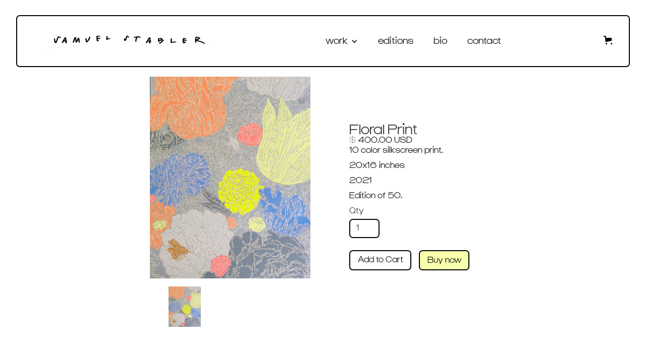

--- FILE ---
content_type: text/html; charset=utf-8
request_url: https://www.samuelstabler.com/product/floral-print
body_size: 8221
content:
<!DOCTYPE html><!-- Last Published: Thu Nov 17 2022 16:04:44 GMT+0000 (Coordinated Universal Time) --><html data-wf-domain="www.samuelstabler.com" data-wf-page="63446b5e618163a030ba5649" data-wf-site="63437d2ccbdbcb0330c413ed" data-wf-collection="63446b5e618163e7c7ba565c" data-wf-item-slug="floral-print"><head><meta charset="utf-8"/><title>samuel-stabler</title><meta content="width=device-width, initial-scale=1" name="viewport"/><link href="https://cdn.prod.website-files.com/63437d2ccbdbcb0330c413ed/css/samuel-stabler-739fe9d2772d6578bab23fb7.webflow.dc7a39f98.css" rel="stylesheet" type="text/css"/><script type="text/javascript">!function(o,c){var n=c.documentElement,t=" w-mod-";n.className+=t+"js",("ontouchstart"in o||o.DocumentTouch&&c instanceof DocumentTouch)&&(n.className+=t+"touch")}(window,document);</script><link href="https://cdn.prod.website-files.com/63437d2ccbdbcb0330c413ed/63437d2ccbdbcb4bc3c4143a_Sam%20Stabler%20Favicon.svg" rel="shortcut icon" type="image/x-icon"/><link href="https://cdn.prod.website-files.com/63437d2ccbdbcb0330c413ed/63437d2ccbdbcbfb11c4143b_Sam%20Stabler%20Webclip.svg" rel="apple-touch-icon"/><script src="https://js.stripe.com/v3/" type="text/javascript" data-wf-ecomm-key="pk_live_nyPnaDuxaj8zDxRbuaPHJjip" data-wf-ecomm-acct-id="acct_1M2P1HEnqaBPzYDG"></script><script src="https://www.paypal.com/sdk/js?client-id=AeVgr6n0UlS9_b4u45Nlkd2mpKc6VUe9wjw2oKRrsXzIXZJ4K1q1CUaXvrTgcB5j0jb-E3fEwDD6DOEd&amp;merchant-id=WNX8CTH4ZKBQN&amp;currency=USD&amp;commit=false" type="text/javascript" data-wf-paypal-element="true"></script><script type="text/javascript">window.__WEBFLOW_CURRENCY_SETTINGS = {"currencyCode":"USD","$init":true,"symbol":"$","decimal":".","fractionDigits":2,"group":",","template":"{{wf {\"path\":\"symbol\",\"type\":\"PlainText\"} }} {{wf {\"path\":\"amount\",\"type\":\"CommercePrice\"} }} {{wf {\"path\":\"currencyCode\",\"type\":\"PlainText\"} }}","hideDecimalForWholeNumbers":false};</script></head><body><nav class="nav"><div data-animation="default" data-collapse="medium" data-duration="400" data-easing="ease" data-easing2="ease" role="banner" class="navbar w-nav"><a href="/" id="w-node-_4b4d729f-4c93-8c90-ba44-25ca235674e9-30ba5649" class="nav-bar-logo yellow w-nav-brand"></a><nav role="navigation" id="w-node-_4b4d729f-4c93-8c90-ba44-25ca235674ea-30ba5649" class="nav-menu-4 w-nav-menu"><div data-hover="false" data-delay="0" class="w-dropdown"><div class="w-dropdown-toggle"><div class="w-icon-dropdown-toggle"></div><div class="text-block-6">work</div></div><nav class="dropdown-list w-dropdown-list"><a href="/work/old-masters" class="dropdown-link w-dropdown-link">old masters</a><a href="/work/cutouts" class="dropdown-link w-dropdown-link">cutouts</a><a href="/work/drawings" class="dropdown-link w-dropdown-link">drawings</a><a href="/work/combine" class="dropdown-link w-dropdown-link">combine</a></nav></div><a href="/category/editions" class="nav-link w-nav-link">editions</a><a href="/about" class="nav-link w-nav-link">bio</a><a href="/contact" class="nav-link w-nav-link">contact</a></nav><div id="w-node-_4b4d729f-4c93-8c90-ba44-25ca235674ff-30ba5649" data-w-id="4b4d729f-4c93-8c90-ba44-25ca235674ff" class="nav-bar-menu"><div data-is-ix2-target="1" class="nav-bar-menu-icon" data-w-id="4b4d729f-4c93-8c90-ba44-25ca23567500" data-animation-type="lottie" data-src="https://cdn.prod.website-files.com/63437d2ccbdbcb0330c413ed/63437d2ccbdbcb9631c41412_9789-burger-menu.json" data-loop="0" data-direction="1" data-autoplay="0" data-renderer="svg" data-default-duration="3" data-duration="0"></div></div><div data-node-type="commerce-cart-wrapper" id="w-node-_4b4d729f-4c93-8c90-ba44-25ca23567501-30ba5649" data-open-product="" data-wf-cart-type="rightDropdown" data-wf-cart-query="query Dynamo3 {
  database {
    id
    commerceOrder {
      comment
      extraItems {
        name
        pluginId
        pluginName
        price {
          decimalValue
          string
          unit
          value
        }
      }
      id
      startedOn
      statusFlags {
        hasDownloads
        hasSubscription
        isFreeOrder
        requiresShipping
      }
      subtotal {
        decimalValue
        string
        unit
        value
      }
      total {
        decimalValue
        string
        unit
        value
      }
      updatedOn
      userItems {
        count
        id
        price {
          value
          unit
          decimalValue
          string
        }
        product {
          id
          cmsLocaleId
          draft
          archived
          f_ec_product_type_2dr10dr: productType {
            id
            name
          }
          f_name_: name
          f_sku_properties_3dr: skuProperties {
            id
            name
            enum {
              id
              name
              slug
            }
          }
        }
        rowTotal {
          decimalValue
          string
          unit
          value
        }
        sku {
          cmsLocaleId
          draft
          archived
          f_main_image_4dr: mainImage {
            url
            file {
              size
              origFileName
              createdOn
              updatedOn
              mimeType
              width
              height
              variants {
                origFileName
                quality
                height
                width
                s3Url
                error
                size
              }
            }
            alt
          }
          f_sku_values_3dr: skuValues {
            property {
              id
            }
            value {
              id
            }
          }
          id
        }
        subscriptionFrequency
        subscriptionInterval
        subscriptionTrial
      }
      userItemsCount
    }
  }
  site {
    commerce {
      id
      businessAddress {
        country
      }
      defaultCountry
      defaultCurrency
      quickCheckoutEnabled
    }
  }
}" data-wf-page-link-href-prefix="" class="w-commerce-commercecartwrapper cart"><a href="#" data-node-type="commerce-cart-open-link" aria-haspopup="dialog" aria-label="Open cart" role="button" class="w-commerce-commercecartopenlink cart-button w-inline-block"><svg class="w-commerce-commercecartopenlinkicon icon-2" width="17px" height="17px" viewBox="0 0 17 17"><g stroke="none" stroke-width="1" fill="none" fill-rule="evenodd"><path d="M2.60592789,2 L0,2 L0,0 L4.39407211,0 L4.84288393,4 L16,4 L16,9.93844589 L3.76940945,12.3694378 L2.60592789,2 Z M15.5,17 C14.6715729,17 14,16.3284271 14,15.5 C14,14.6715729 14.6715729,14 15.5,14 C16.3284271,14 17,14.6715729 17,15.5 C17,16.3284271 16.3284271,17 15.5,17 Z M5.5,17 C4.67157288,17 4,16.3284271 4,15.5 C4,14.6715729 4.67157288,14 5.5,14 C6.32842712,14 7,14.6715729 7,15.5 C7,16.3284271 6.32842712,17 5.5,17 Z" fill="currentColor" fill-rule="nonzero"></path></g></svg><div data-wf-bindings="%5B%7B%22innerHTML%22%3A%7B%22type%22%3A%22Number%22%2C%22filter%22%3A%7B%22type%22%3A%22numberPrecision%22%2C%22params%22%3A%5B%220%22%2C%22numberPrecision%22%5D%7D%2C%22dataPath%22%3A%22database.commerceOrder.userItemsCount%22%7D%7D%5D" style="display:none" data-count-hide-rule="always" class="w-commerce-commercecartopenlinkcount cart-quantity">0</div></a><div data-node-type="commerce-cart-container-wrapper" style="display:none" class="w-commerce-commercecartcontainerwrapper w-commerce-commercecartcontainerwrapper--cartType-rightDropdown cart-wrapper"><div role="dialog" data-node-type="commerce-cart-container" class="w-commerce-commercecartcontainer cart-container"><div class="w-commerce-commercecartheader cart-header"><h4 class="w-commerce-commercecartheading heading">Your Cart</h4><a href="#" data-node-type="commerce-cart-close-link" role="button" aria-label="Close cart" class="w-commerce-commercecartcloselink close-button w-inline-block"><svg class="icon-3" width="16px" height="16px" viewBox="0 0 16 16"><g stroke="none" stroke-width="1" fill="none" fill-rule="evenodd"><g fill-rule="nonzero" fill="#333333"><polygon points="6.23223305 8 0.616116524 13.6161165 2.38388348 15.3838835 8 9.76776695 13.6161165 15.3838835 15.3838835 13.6161165 9.76776695 8 15.3838835 2.38388348 13.6161165 0.616116524 8 6.23223305 2.38388348 0.616116524 0.616116524 2.38388348 6.23223305 8"></polygon></g></g></svg></a></div><div class="w-commerce-commercecartformwrapper cart-form-wrapper"><form data-node-type="commerce-cart-form" style="display:none" class="w-commerce-commercecartform"><script type="text/x-wf-template" id="wf-template-4b4d729f-4c93-8c90-ba44-25ca2356750e">%3Cdiv%20class%3D%22w-commerce-commercecartitem%22%3E%3Cimg%20data-wf-bindings%3D%22%255B%257B%2522src%2522%253A%257B%2522type%2522%253A%2522ImageRef%2522%252C%2522filter%2522%253A%257B%2522type%2522%253A%2522identity%2522%252C%2522params%2522%253A%255B%255D%257D%252C%2522dataPath%2522%253A%2522database.commerceOrder.userItems%255B%255D.sku.f_main_image_4dr%2522%257D%257D%255D%22%20src%3D%22%22%20alt%3D%22%22%20class%3D%22w-commerce-commercecartitemimage%20w-dyn-bind-empty%22%2F%3E%3Cdiv%20class%3D%22w-commerce-commercecartiteminfo%22%3E%3Cdiv%20data-wf-bindings%3D%22%255B%257B%2522innerHTML%2522%253A%257B%2522type%2522%253A%2522PlainText%2522%252C%2522filter%2522%253A%257B%2522type%2522%253A%2522identity%2522%252C%2522params%2522%253A%255B%255D%257D%252C%2522dataPath%2522%253A%2522database.commerceOrder.userItems%255B%255D.product.f_name_%2522%257D%257D%255D%22%20class%3D%22w-commerce-commercecartproductname%20text-block-9%20w-dyn-bind-empty%22%3E%3C%2Fdiv%3E%3Cdiv%20data-wf-bindings%3D%22%255B%257B%2522innerHTML%2522%253A%257B%2522type%2522%253A%2522CommercePrice%2522%252C%2522filter%2522%253A%257B%2522type%2522%253A%2522price%2522%252C%2522params%2522%253A%255B%255D%257D%252C%2522dataPath%2522%253A%2522database.commerceOrder.userItems%255B%255D.price%2522%257D%257D%255D%22%20class%3D%22text-block-10%22%3E%24%C2%A00.00%C2%A0USD%3C%2Fdiv%3E%3Cscript%20type%3D%22text%2Fx-wf-template%22%20id%3D%22wf-template-4b4d729f-4c93-8c90-ba44-25ca23567514%22%3E%253Cli%253E%253Cspan%2520data-wf-bindings%253D%2522%25255B%25257B%252522innerHTML%252522%25253A%25257B%252522type%252522%25253A%252522PlainText%252522%25252C%252522filter%252522%25253A%25257B%252522type%252522%25253A%252522identity%252522%25252C%252522params%252522%25253A%25255B%25255D%25257D%25252C%252522dataPath%252522%25253A%252522database.commerceOrder.userItems%25255B%25255D.product.f_sku_properties_3dr%25255B%25255D.name%252522%25257D%25257D%25255D%2522%2520class%253D%2522w-dyn-bind-empty%2522%253E%253C%252Fspan%253E%253Cspan%253E%253A%2520%253C%252Fspan%253E%253Cspan%2520data-wf-bindings%253D%2522%25255B%25257B%252522innerHTML%252522%25253A%25257B%252522type%252522%25253A%252522CommercePropValues%252522%25252C%252522filter%252522%25253A%25257B%252522type%252522%25253A%252522identity%252522%25252C%252522params%252522%25253A%25255B%25255D%25257D%25252C%252522dataPath%252522%25253A%252522database.commerceOrder.userItems%25255B%25255D.product.f_sku_properties_3dr%25255B%25255D%252522%25257D%25257D%25255D%2522%2520class%253D%2522w-dyn-bind-empty%2522%253E%253C%252Fspan%253E%253C%252Fli%253E%3C%2Fscript%3E%3Cul%20data-wf-bindings%3D%22%255B%257B%2522optionSets%2522%253A%257B%2522type%2522%253A%2522CommercePropTable%2522%252C%2522filter%2522%253A%257B%2522type%2522%253A%2522identity%2522%252C%2522params%2522%253A%255B%255D%257D%252C%2522dataPath%2522%253A%2522database.commerceOrder.userItems%255B%255D.product.f_sku_properties_3dr%5B%5D%2522%257D%257D%252C%257B%2522optionValues%2522%253A%257B%2522type%2522%253A%2522CommercePropValues%2522%252C%2522filter%2522%253A%257B%2522type%2522%253A%2522identity%2522%252C%2522params%2522%253A%255B%255D%257D%252C%2522dataPath%2522%253A%2522database.commerceOrder.userItems%255B%255D.sku.f_sku_values_3dr%2522%257D%257D%255D%22%20class%3D%22w-commerce-commercecartoptionlist%22%20data-wf-collection%3D%22database.commerceOrder.userItems%255B%255D.product.f_sku_properties_3dr%22%20data-wf-template-id%3D%22wf-template-4b4d729f-4c93-8c90-ba44-25ca23567514%22%3E%3Cli%3E%3Cspan%20data-wf-bindings%3D%22%255B%257B%2522innerHTML%2522%253A%257B%2522type%2522%253A%2522PlainText%2522%252C%2522filter%2522%253A%257B%2522type%2522%253A%2522identity%2522%252C%2522params%2522%253A%255B%255D%257D%252C%2522dataPath%2522%253A%2522database.commerceOrder.userItems%255B%255D.product.f_sku_properties_3dr%255B%255D.name%2522%257D%257D%255D%22%20class%3D%22w-dyn-bind-empty%22%3E%3C%2Fspan%3E%3Cspan%3E%3A%20%3C%2Fspan%3E%3Cspan%20data-wf-bindings%3D%22%255B%257B%2522innerHTML%2522%253A%257B%2522type%2522%253A%2522CommercePropValues%2522%252C%2522filter%2522%253A%257B%2522type%2522%253A%2522identity%2522%252C%2522params%2522%253A%255B%255D%257D%252C%2522dataPath%2522%253A%2522database.commerceOrder.userItems%255B%255D.product.f_sku_properties_3dr%255B%255D%2522%257D%257D%255D%22%20class%3D%22w-dyn-bind-empty%22%3E%3C%2Fspan%3E%3C%2Fli%3E%3C%2Ful%3E%3Ca%20href%3D%22%23%22%20role%3D%22button%22%20aria-label%3D%22Remove%20item%20from%20cart%22%20data-wf-bindings%3D%22%255B%257B%2522data-commerce-sku-id%2522%253A%257B%2522type%2522%253A%2522ItemRef%2522%252C%2522filter%2522%253A%257B%2522type%2522%253A%2522identity%2522%252C%2522params%2522%253A%255B%255D%257D%252C%2522dataPath%2522%253A%2522database.commerceOrder.userItems%255B%255D.sku.id%2522%257D%257D%255D%22%20class%3D%22remove-button%20w-inline-block%22%20data-wf-cart-action%3D%22remove-item%22%20data-commerce-sku-id%3D%22%22%3E%3Cdiv%20class%3D%22text-block-11%22%3ERemove%3C%2Fdiv%3E%3C%2Fa%3E%3C%2Fdiv%3E%3Cinput%20aria-label%3D%22Update%20quantity%22%20data-wf-bindings%3D%22%255B%257B%2522value%2522%253A%257B%2522type%2522%253A%2522Number%2522%252C%2522filter%2522%253A%257B%2522type%2522%253A%2522numberPrecision%2522%252C%2522params%2522%253A%255B%25220%2522%252C%2522numberPrecision%2522%255D%257D%252C%2522dataPath%2522%253A%2522database.commerceOrder.userItems%255B%255D.count%2522%257D%257D%252C%257B%2522data-commerce-sku-id%2522%253A%257B%2522type%2522%253A%2522ItemRef%2522%252C%2522filter%2522%253A%257B%2522type%2522%253A%2522identity%2522%252C%2522params%2522%253A%255B%255D%257D%252C%2522dataPath%2522%253A%2522database.commerceOrder.userItems%255B%255D.sku.id%2522%257D%257D%255D%22%20data-wf-conditions%3D%22%257B%2522condition%2522%253A%257B%2522fields%2522%253A%257B%2522product%253Aec-product-type%2522%253A%257B%2522ne%2522%253A%2522e348fd487d0102946c9179d2a94bb613%2522%252C%2522type%2522%253A%2522Option%2522%257D%257D%257D%252C%2522dataPath%2522%253A%2522database.commerceOrder.userItems%255B%255D%2522%257D%22%20class%3D%22w-commerce-commercecartquantity%20cart-quantity-2%22%20required%3D%22%22%20pattern%3D%22%5E%5B0-9%5D%2B%24%22%20inputMode%3D%22numeric%22%20type%3D%22number%22%20name%3D%22quantity%22%20autoComplete%3D%22off%22%20data-wf-cart-action%3D%22update-item-quantity%22%20data-commerce-sku-id%3D%22%22%20value%3D%221%22%2F%3E%3C%2Fdiv%3E</script><div class="w-commerce-commercecartlist" data-wf-collection="database.commerceOrder.userItems" data-wf-template-id="wf-template-4b4d729f-4c93-8c90-ba44-25ca2356750e"><div class="w-commerce-commercecartitem"><img data-wf-bindings="%5B%7B%22src%22%3A%7B%22type%22%3A%22ImageRef%22%2C%22filter%22%3A%7B%22type%22%3A%22identity%22%2C%22params%22%3A%5B%5D%7D%2C%22dataPath%22%3A%22database.commerceOrder.userItems%5B%5D.sku.f_main_image_4dr%22%7D%7D%5D" src="" alt="" class="w-commerce-commercecartitemimage w-dyn-bind-empty"/><div class="w-commerce-commercecartiteminfo"><div data-wf-bindings="%5B%7B%22innerHTML%22%3A%7B%22type%22%3A%22PlainText%22%2C%22filter%22%3A%7B%22type%22%3A%22identity%22%2C%22params%22%3A%5B%5D%7D%2C%22dataPath%22%3A%22database.commerceOrder.userItems%5B%5D.product.f_name_%22%7D%7D%5D" class="w-commerce-commercecartproductname text-block-9 w-dyn-bind-empty"></div><div data-wf-bindings="%5B%7B%22innerHTML%22%3A%7B%22type%22%3A%22CommercePrice%22%2C%22filter%22%3A%7B%22type%22%3A%22price%22%2C%22params%22%3A%5B%5D%7D%2C%22dataPath%22%3A%22database.commerceOrder.userItems%5B%5D.price%22%7D%7D%5D" class="text-block-10">$ 0.00 USD</div><script type="text/x-wf-template" id="wf-template-4b4d729f-4c93-8c90-ba44-25ca23567514">%3Cli%3E%3Cspan%20data-wf-bindings%3D%22%255B%257B%2522innerHTML%2522%253A%257B%2522type%2522%253A%2522PlainText%2522%252C%2522filter%2522%253A%257B%2522type%2522%253A%2522identity%2522%252C%2522params%2522%253A%255B%255D%257D%252C%2522dataPath%2522%253A%2522database.commerceOrder.userItems%255B%255D.product.f_sku_properties_3dr%255B%255D.name%2522%257D%257D%255D%22%20class%3D%22w-dyn-bind-empty%22%3E%3C%2Fspan%3E%3Cspan%3E%3A%20%3C%2Fspan%3E%3Cspan%20data-wf-bindings%3D%22%255B%257B%2522innerHTML%2522%253A%257B%2522type%2522%253A%2522CommercePropValues%2522%252C%2522filter%2522%253A%257B%2522type%2522%253A%2522identity%2522%252C%2522params%2522%253A%255B%255D%257D%252C%2522dataPath%2522%253A%2522database.commerceOrder.userItems%255B%255D.product.f_sku_properties_3dr%255B%255D%2522%257D%257D%255D%22%20class%3D%22w-dyn-bind-empty%22%3E%3C%2Fspan%3E%3C%2Fli%3E</script><ul data-wf-bindings="%5B%7B%22optionSets%22%3A%7B%22type%22%3A%22CommercePropTable%22%2C%22filter%22%3A%7B%22type%22%3A%22identity%22%2C%22params%22%3A%5B%5D%7D%2C%22dataPath%22%3A%22database.commerceOrder.userItems%5B%5D.product.f_sku_properties_3dr[]%22%7D%7D%2C%7B%22optionValues%22%3A%7B%22type%22%3A%22CommercePropValues%22%2C%22filter%22%3A%7B%22type%22%3A%22identity%22%2C%22params%22%3A%5B%5D%7D%2C%22dataPath%22%3A%22database.commerceOrder.userItems%5B%5D.sku.f_sku_values_3dr%22%7D%7D%5D" class="w-commerce-commercecartoptionlist" data-wf-collection="database.commerceOrder.userItems%5B%5D.product.f_sku_properties_3dr" data-wf-template-id="wf-template-4b4d729f-4c93-8c90-ba44-25ca23567514"><li><span data-wf-bindings="%5B%7B%22innerHTML%22%3A%7B%22type%22%3A%22PlainText%22%2C%22filter%22%3A%7B%22type%22%3A%22identity%22%2C%22params%22%3A%5B%5D%7D%2C%22dataPath%22%3A%22database.commerceOrder.userItems%5B%5D.product.f_sku_properties_3dr%5B%5D.name%22%7D%7D%5D" class="w-dyn-bind-empty"></span><span>: </span><span data-wf-bindings="%5B%7B%22innerHTML%22%3A%7B%22type%22%3A%22CommercePropValues%22%2C%22filter%22%3A%7B%22type%22%3A%22identity%22%2C%22params%22%3A%5B%5D%7D%2C%22dataPath%22%3A%22database.commerceOrder.userItems%5B%5D.product.f_sku_properties_3dr%5B%5D%22%7D%7D%5D" class="w-dyn-bind-empty"></span></li></ul><a href="#" role="button" aria-label="Remove item from cart" data-wf-bindings="%5B%7B%22data-commerce-sku-id%22%3A%7B%22type%22%3A%22ItemRef%22%2C%22filter%22%3A%7B%22type%22%3A%22identity%22%2C%22params%22%3A%5B%5D%7D%2C%22dataPath%22%3A%22database.commerceOrder.userItems%5B%5D.sku.id%22%7D%7D%5D" class="remove-button w-inline-block" data-wf-cart-action="remove-item" data-commerce-sku-id=""><div class="text-block-11">Remove</div></a></div><input aria-label="Update quantity" data-wf-bindings="%5B%7B%22value%22%3A%7B%22type%22%3A%22Number%22%2C%22filter%22%3A%7B%22type%22%3A%22numberPrecision%22%2C%22params%22%3A%5B%220%22%2C%22numberPrecision%22%5D%7D%2C%22dataPath%22%3A%22database.commerceOrder.userItems%5B%5D.count%22%7D%7D%2C%7B%22data-commerce-sku-id%22%3A%7B%22type%22%3A%22ItemRef%22%2C%22filter%22%3A%7B%22type%22%3A%22identity%22%2C%22params%22%3A%5B%5D%7D%2C%22dataPath%22%3A%22database.commerceOrder.userItems%5B%5D.sku.id%22%7D%7D%5D" data-wf-conditions="%7B%22condition%22%3A%7B%22fields%22%3A%7B%22product%3Aec-product-type%22%3A%7B%22ne%22%3A%22e348fd487d0102946c9179d2a94bb613%22%2C%22type%22%3A%22Option%22%7D%7D%7D%2C%22dataPath%22%3A%22database.commerceOrder.userItems%5B%5D%22%7D" class="w-commerce-commercecartquantity cart-quantity-2" required="" pattern="^[0-9]+$" inputMode="numeric" type="number" name="quantity" autoComplete="off" data-wf-cart-action="update-item-quantity" data-commerce-sku-id="" value="1"/></div></div><div class="w-commerce-commercecartfooter cart-footer"><div aria-atomic="true" aria-live="polite" class="w-commerce-commercecartlineitem cart-line-item"><div>Subtotal</div><div data-wf-bindings="%5B%7B%22innerHTML%22%3A%7B%22type%22%3A%22CommercePrice%22%2C%22filter%22%3A%7B%22type%22%3A%22price%22%2C%22params%22%3A%5B%5D%7D%2C%22dataPath%22%3A%22database.commerceOrder.subtotal%22%7D%7D%5D" class="w-commerce-commercecartordervalue"></div></div><div><div data-node-type="commerce-cart-quick-checkout-actions" style="display:none"><a role="button" tabindex="0" aria-label="Apple Pay" aria-haspopup="dialog" data-node-type="commerce-cart-apple-pay-button" style="background-image:-webkit-named-image(apple-pay-logo-white);background-size:100% 50%;background-position:50% 50%;background-repeat:no-repeat" class="w-commerce-commercecartapplepaybutton apple-pay" tabindex="0"><div></div></a><a role="button" tabindex="0" aria-haspopup="dialog" data-node-type="commerce-cart-quick-checkout-button" style="display:none" class="w-commerce-commercecartquickcheckoutbutton"><svg class="w-commerce-commercequickcheckoutgoogleicon" xmlns="http://www.w3.org/2000/svg" xmlns:xlink="http://www.w3.org/1999/xlink" width="16" height="16" viewBox="0 0 16 16"><defs><polygon id="google-mark-a" points="0 .329 3.494 .329 3.494 7.649 0 7.649"></polygon><polygon id="google-mark-c" points=".894 0 13.169 0 13.169 6.443 .894 6.443"></polygon></defs><g fill="none" fill-rule="evenodd"><path fill="#4285F4" d="M10.5967,12.0469 L10.5967,14.0649 L13.1167,14.0649 C14.6047,12.6759 15.4577,10.6209 15.4577,8.1779 C15.4577,7.6339 15.4137,7.0889 15.3257,6.5559 L7.8887,6.5559 L7.8887,9.6329 L12.1507,9.6329 C11.9767,10.6119 11.4147,11.4899 10.5967,12.0469"></path><path fill="#34A853" d="M7.8887,16 C10.0137,16 11.8107,15.289 13.1147,14.067 C13.1147,14.066 13.1157,14.065 13.1167,14.064 L10.5967,12.047 C10.5877,12.053 10.5807,12.061 10.5727,12.067 C9.8607,12.556 8.9507,12.833 7.8887,12.833 C5.8577,12.833 4.1387,11.457 3.4937,9.605 L0.8747,9.605 L0.8747,11.648 C2.2197,14.319 4.9287,16 7.8887,16"></path><g transform="translate(0 4)"><mask id="google-mark-b" fill="#fff"><use xlink:href="#google-mark-a"></use></mask><path fill="#FBBC04" d="M3.4639,5.5337 C3.1369,4.5477 3.1359,3.4727 3.4609,2.4757 L3.4639,2.4777 C3.4679,2.4657 3.4749,2.4547 3.4789,2.4427 L3.4939,0.3287 L0.8939,0.3287 C0.8799,0.3577 0.8599,0.3827 0.8459,0.4117 C-0.2821,2.6667 -0.2821,5.3337 0.8459,7.5887 L0.8459,7.5997 C0.8549,7.6167 0.8659,7.6317 0.8749,7.6487 L3.4939,5.6057 C3.4849,5.5807 3.4729,5.5587 3.4639,5.5337" mask="url(#google-mark-b)"></path></g><mask id="google-mark-d" fill="#fff"><use xlink:href="#google-mark-c"></use></mask><path fill="#EA4335" d="M0.894,4.3291 L3.478,6.4431 C4.113,4.5611 5.843,3.1671 7.889,3.1671 C9.018,3.1451 10.102,3.5781 10.912,4.3671 L13.169,2.0781 C11.733,0.7231 9.85,-0.0219 7.889,0.0001 C4.941,0.0001 2.245,1.6791 0.894,4.3291" mask="url(#google-mark-d)"></path></g></svg><svg class="w-commerce-commercequickcheckoutmicrosofticon" xmlns="http://www.w3.org/2000/svg" width="16" height="16" viewBox="0 0 16 16"><g fill="none" fill-rule="evenodd"><polygon fill="#F05022" points="7 7 1 7 1 1 7 1"></polygon><polygon fill="#7DB902" points="15 7 9 7 9 1 15 1"></polygon><polygon fill="#00A4EE" points="7 15 1 15 1 9 7 9"></polygon><polygon fill="#FFB700" points="15 15 9 15 9 9 15 9"></polygon></g></svg><div>Pay with browser.</div></a></div><div data-wf-paypal-button="{&quot;layout&quot;:&quot;horizontal&quot;,&quot;color&quot;:&quot;white&quot;,&quot;shape&quot;:&quot;rect&quot;,&quot;label&quot;:&quot;pay&quot;,&quot;tagline&quot;:false,&quot;note&quot;:false}" class="paypal"></div><a href="/checkout" value="Continue to Checkout" data-node-type="cart-checkout-button" class="w-commerce-commercecartcheckoutbutton checkout-button" data-loading-text="Hang Tight..." data-publishable-key="pk_live_51M2P1HEnqaBPzYDG1LsQclsGpvjDcfudtQ98a29m0yFkvBszZSv2C5AtNrjpUG7HB33lZ8w4zXTTC8bJZPuvOekC00xfZG8zu3">Continue to Checkout</a></div></div></form><div class="w-commerce-commercecartemptystate"><div aria-live="polite" aria-label="This cart is empty">No items found.</div></div><div aria-live="assertive" style="display:none" data-node-type="commerce-cart-error" class="w-commerce-commercecarterrorstate error-state"><div class="w-cart-error-msg" data-w-cart-quantity-error="Product is not available in this quantity." data-w-cart-general-error="Something went wrong when adding this item to the cart." data-w-cart-checkout-error="Checkout is disabled on this site." data-w-cart-cart_order_min-error="The order minimum was not met. Add more items to your cart to continue." data-w-cart-subscription_error-error="Before you purchase, please use your email invite to verify your address so we can send order updates.">Product is not available in this quantity.</div></div></div></div></div></div></div><nav class="nav-menu-2"><div style="-webkit-transform:translate3d(0, 0, 0) scale3d(1, 0, 1) rotateX(0) rotateY(0) rotateZ(0) skew(0, 0);-moz-transform:translate3d(0, 0, 0) scale3d(1, 0, 1) rotateX(0) rotateY(0) rotateZ(0) skew(0, 0);-ms-transform:translate3d(0, 0, 0) scale3d(1, 0, 1) rotateX(0) rotateY(0) rotateZ(0) skew(0, 0);transform:translate3d(0, 0, 0) scale3d(1, 0, 1) rotateX(0) rotateY(0) rotateZ(0) skew(0, 0)" class="nav-menu-background"></div><div data-w-id="4b4d729f-4c93-8c90-ba44-25ca23567534" class="nav-menu-links-2"><div data-hover="false" data-delay="0" class="dropdown w-dropdown"><div class="dropdown-toggle w-dropdown-toggle"><div class="icon w-icon-dropdown-toggle"></div><div class="text-block-6">work</div></div><nav class="dropdown-list w-dropdown-list"><a href="/work/old-masters" class="dropdown-link w-dropdown-link">old masters</a><a href="/work/cutouts" class="dropdown-link w-dropdown-link">cutouts</a><a href="/work/drawings" class="dropdown-link w-dropdown-link">drawings</a><a href="/work/combine" class="dropdown-link w-dropdown-link">combine</a></nav></div><a data-w-id="4b4d729f-4c93-8c90-ba44-25ca23567543" href="/category/editions" class="nav-menu-link nav-menu-link-4 w-inline-block"><h2 style="-webkit-transform:translate3d(0, -101%, 0) scale3d(1, 1, 1) rotateX(0) rotateY(0) rotateZ(0) skew(0, 0);-moz-transform:translate3d(0, -101%, 0) scale3d(1, 1, 1) rotateX(0) rotateY(0) rotateZ(0) skew(0, 0);-ms-transform:translate3d(0, -101%, 0) scale3d(1, 1, 1) rotateX(0) rotateY(0) rotateZ(0) skew(0, 0);transform:translate3d(0, -101%, 0) scale3d(1, 1, 1) rotateX(0) rotateY(0) rotateZ(0) skew(0, 0)" class="nav-menu-link-text-3">Editions</h2></a><a data-w-id="4b4d729f-4c93-8c90-ba44-25ca23567546" href="/about" class="nav-menu-link nav-menu-link-4 w-inline-block"><h2 style="-webkit-transform:translate3d(0, -101%, 0) scale3d(1, 1, 1) rotateX(0) rotateY(0) rotateZ(0) skew(0, 0);-moz-transform:translate3d(0, -101%, 0) scale3d(1, 1, 1) rotateX(0) rotateY(0) rotateZ(0) skew(0, 0);-ms-transform:translate3d(0, -101%, 0) scale3d(1, 1, 1) rotateX(0) rotateY(0) rotateZ(0) skew(0, 0);transform:translate3d(0, -101%, 0) scale3d(1, 1, 1) rotateX(0) rotateY(0) rotateZ(0) skew(0, 0)" class="nav-menu-link-text-3">Bio</h2></a><a data-w-id="4b4d729f-4c93-8c90-ba44-25ca23567549" href="/contact" class="nav-menu-link nav-menu-link-4 w-inline-block"><h2 style="-webkit-transform:translate3d(0, -101%, 0) scale3d(1, 1, 1) rotateX(0) rotateY(0) rotateZ(0) skew(0, 0);-moz-transform:translate3d(0, -101%, 0) scale3d(1, 1, 1) rotateX(0) rotateY(0) rotateZ(0) skew(0, 0);-ms-transform:translate3d(0, -101%, 0) scale3d(1, 1, 1) rotateX(0) rotateY(0) rotateZ(0) skew(0, 0);transform:translate3d(0, -101%, 0) scale3d(1, 1, 1) rotateX(0) rotateY(0) rotateZ(0) skew(0, 0)" class="nav-menu-link-text-3">Contact</h2></a></div></nav></nav><div class="page-wrapper"><div class="edition-wrpper"><div class="product-wrapper"><div id="w-node-baabef26-7352-82c2-ba93-6bdf8e891098-30ba5649" data-current="Tab 1" data-easing="ease" data-duration-in="300" data-duration-out="100" class="tabs w-tabs"><div id="w-node-baabef26-7352-82c2-ba93-6bdf8e891099-30ba5649" class="tabs-menu w-tab-menu"><a data-w-tab="Tab 1" style="background-image:url(&quot;https://cdn.prod.website-files.com/63437d2ccbdbcb7226c41407/636c4e8ee5015062bba47097_IMG_0516.JPG&quot;)" class="tab-link-tab-1 w-inline-block w-tab-link w--current"></a><a data-w-tab="Tab 2" style="background-image:none" class="tab-link-tab-2 w-inline-block w-tab-link"></a><a data-w-tab="Tab 3" style="background-image:none" class="tab-link-tab-3 w-inline-block w-tab-link"></a></div><div id="w-node-baabef26-7352-82c2-ba93-6bdf8e8910a3-30ba5649" class="tabs-content w-tab-content"><div data-w-tab="Tab 1" style="background-image:url(&quot;https://cdn.prod.website-files.com/63437d2ccbdbcb7226c41407/636c4e8ee5015062bba47097_IMG_0516.JPG&quot;)" class="tab-pane-tab-1 w-tab-pane w--tab-active"></div><div data-w-tab="Tab 2" style="background-image:none" class="tab-pane-tab-2 w-tab-pane"></div><div data-w-tab="Tab 3" style="background-image:none" class="tab-pane-tab-3 w-tab-pane"></div></div></div><img alt="" loading="lazy" data-wf-sku-bindings="%5B%7B%22from%22%3A%22f_main_image_4dr%22%2C%22to%22%3A%22src%22%7D%5D" src="https://cdn.prod.website-files.com/63437d2ccbdbcb7226c41407/636c4e8ee5015062bba47097_IMG_0516.JPG" sizes="100vw" srcset="https://cdn.prod.website-files.com/63437d2ccbdbcb7226c41407/636c4e8ee5015062bba47097_IMG_0516-p-500.jpg 500w, https://cdn.prod.website-files.com/63437d2ccbdbcb7226c41407/636c4e8ee5015062bba47097_IMG_0516-p-800.jpg 800w, https://cdn.prod.website-files.com/63437d2ccbdbcb7226c41407/636c4e8ee5015062bba47097_IMG_0516-p-1080.jpg 1080w, https://cdn.prod.website-files.com/63437d2ccbdbcb7226c41407/636c4e8ee5015062bba47097_IMG_0516-p-1600.jpg 1600w, https://cdn.prod.website-files.com/63437d2ccbdbcb7226c41407/636c4e8ee5015062bba47097_IMG_0516-p-2000.jpg 2000w, https://cdn.prod.website-files.com/63437d2ccbdbcb7226c41407/636c4e8ee5015062bba47097_IMG_0516.JPG 2285w" class="image-4"/><div id="w-node-fdd46dc9-ffe8-33dc-2f6c-97a09df96836-30ba5649" class="product-descrition-wrapper"><div class="text-block-5">Floral Print</div><div data-wf-sku-bindings="%5B%7B%22from%22%3A%22f_price_%22%2C%22to%22%3A%22innerHTML%22%7D%5D" class="price">$ 400.00 USD</div><div class="description w-richtext"><p>10 color silkscreen print. </p><p>20x16 inches </p><p>2021 </p><p>Edition of 50.</p></div><div><form data-node-type="commerce-add-to-cart-form" data-commerce-sku-id="63446b5e618163516bba5682" data-loading-text="Adding to cart..." data-commerce-product-id="63446b5e618163fc96ba566c" class="w-commerce-commerceaddtocartform"><label for="quantity-0a4f07b116c4e142a6af25579eae8e27" class="field-label-3">Qty</label><input type="number" pattern="^[0-9]+$" inputMode="numeric" id="quantity-0a4f07b116c4e142a6af25579eae8e27" name="commerce-add-to-cart-quantity-input" min="1" class="w-commerce-commerceaddtocartquantityinput quantity" value="1"/><div class="add-to-cart-wrapper"><input type="submit" data-node-type="commerce-add-to-cart-button" data-loading-text="Adding to cart..." aria-busy="false" aria-haspopup="dialog" class="w-commerce-commerceaddtocartbutton add-to-cart-button" value="Add to Cart"/><a data-node-type="commerce-buy-now-button" data-default-text="Buy now" data-subscription-text="Subscribe now" aria-busy="false" aria-haspopup="false" class="w-commerce-commercebuynowbutton buy-now-button" href="/checkout" data-publishable-key="pk_live_51M2P1HEnqaBPzYDG1LsQclsGpvjDcfudtQ98a29m0yFkvBszZSv2C5AtNrjpUG7HB33lZ8w4zXTTC8bJZPuvOekC00xfZG8zu3">Buy now</a></div></form><div tabindex="0" style="display:none" class="w-commerce-commerceaddtocartoutofstock out-of-stock-state" tabindex="0"><div>This product is out of stock.</div></div><div aria-live="assertive" data-node-type="commerce-add-to-cart-error" style="display:none" class="w-commerce-commerceaddtocarterror error-state-2"><div data-node-type="commerce-add-to-cart-error" data-w-add-to-cart-quantity-error="Product is not available in this quantity." data-w-add-to-cart-general-error="Something went wrong when adding this item to the cart." data-w-add-to-cart-mixed-cart-error="You can’t purchase another product with a subscription." data-w-add-to-cart-buy-now-error="Something went wrong when trying to purchase this item." data-w-add-to-cart-checkout-disabled-error="Checkout is disabled on this site." data-w-add-to-cart-select-all-options-error="Please select an option in each set.">Product is not available in this quantity.</div></div></div></div></div></div></div><script src="https://d3e54v103j8qbb.cloudfront.net/js/jquery-3.5.1.min.dc5e7f18c8.js?site=63437d2ccbdbcb0330c413ed" type="text/javascript" integrity="sha256-9/aliU8dGd2tb6OSsuzixeV4y/faTqgFtohetphbbj0=" crossorigin="anonymous"></script><script src="https://cdn.prod.website-files.com/63437d2ccbdbcb0330c413ed/js/webflow.82199b184.js" type="text/javascript"></script></body></html>

--- FILE ---
content_type: image/svg+xml
request_url: https://uploads-ssl.webflow.com/63437d2ccbdbcb0330c413ed/63437d2ccbdbcb9851c41415_Samuel%20Stabler%20Logo.svg
body_size: 15175
content:
<svg width="250" height="47" viewBox="0 0 250 47" fill="none" xmlns="http://www.w3.org/2000/svg">
<path fill-rule="evenodd" clip-rule="evenodd" d="M0.000378026 0.10501C0.00396582 0.192112 0.0216806 0.209832 0.0455244 0.150244C0.0671259 0.0962631 0.0644352 0.0317404 0.0396196 0.00691822C0.0148041 -0.017904 -0.00283604 0.0262075 0.000378026 0.10501ZM76.6894 14.7458C76.635 14.8114 76.5021 14.8676 76.3941 14.8707C75.9842 14.8826 75.6822 15.0556 75.4862 15.3908C75.2976 15.7134 75.2956 15.7336 75.3145 17.1337C75.325 17.9128 75.3653 18.6547 75.4039 18.7824C75.4425 18.9101 75.4726 19.1659 75.4707 19.3509C75.4679 19.6466 75.537 20.9177 75.5969 21.6687C75.6417 22.2297 76.0188 23.0972 76.3712 23.4497C76.5712 23.6497 77.217 23.6034 77.7487 23.3508C77.985 23.2384 78.1785 23.1126 78.1785 23.0712C78.1785 23.0298 78.333 22.8598 78.5218 22.6936C78.9357 22.3292 79.0024 22.1736 78.8878 21.84C78.7549 21.4535 78.607 21.3451 78.2202 21.3509C78.0331 21.3538 77.861 21.3255 77.8379 21.2881C77.8148 21.2507 77.7307 21.2201 77.6508 21.2201C77.571 21.2201 77.5037 21.1949 77.5013 21.164C77.4988 21.1331 77.4861 20.9397 77.473 20.7341C77.4599 20.5285 77.4245 20.2055 77.3943 20.0164C77.3477 19.7246 77.3595 19.6647 77.4726 19.6214C77.546 19.5932 77.6254 19.599 77.6493 19.6343C77.689 19.6931 78.4205 19.7386 79.4491 19.7464C79.6752 19.748 80.1337 19.724 80.4678 19.6928C80.9887 19.6441 81.1088 19.6056 81.3087 19.4229C81.547 19.2052 81.5762 19.0923 81.4969 18.6953C81.4446 18.434 81.1137 18.2499 80.5693 18.1791C80.1977 18.1308 80.1115 18.1294 79.038 18.1545C78.6269 18.1642 78.0844 18.1682 77.8325 18.1634C77.399 18.1551 77.3695 18.1429 77.283 17.934C77.226 17.7964 77.2015 17.4598 77.2179 17.04C77.2483 16.262 77.2875 16.2087 77.9377 16.0631C78.2839 15.9857 78.357 15.9896 78.4702 16.0921C78.632 16.2385 78.7266 16.239 79.1395 16.0951C79.3455 16.0234 79.4967 16.0072 79.5506 16.0512C79.5976 16.0894 79.9801 16.1193 80.4008 16.1173C81.1347 16.114 81.1706 16.1063 81.2895 15.9247C81.4105 15.74 81.4073 15.7301 81.1515 15.4955C80.9784 15.3369 80.7784 15.238 80.5618 15.2042C80.3815 15.176 80.0913 15.0882 79.9171 15.009C79.7428 14.9298 79.5348 14.865 79.4548 14.865C79.3748 14.865 79.2147 14.8279 79.0989 14.7827C78.9832 14.7374 78.416 14.6838 77.8384 14.6635C76.9387 14.632 76.7741 14.6438 76.6894 14.7458ZM122.549 14.7021C122.425 14.7268 122.111 15.0132 121.859 15.3302C121.71 15.5181 121.151 16.7469 121.106 16.9864C121.082 17.1149 121.012 17.2781 120.95 17.3488C120.889 17.4196 120.811 17.6046 120.778 17.76C120.631 18.4369 120.474 18.9898 120.335 19.3139C120.253 19.5056 120.186 19.7485 120.186 19.8536C120.186 20.0678 119.895 20.6967 119.796 20.6967C119.663 20.6967 119.649 20.4527 119.758 20.0194C119.82 19.7722 119.852 19.4969 119.829 19.4075C119.782 19.2294 119.301 18.7537 119.167 18.7532C118.789 18.7516 118.602 18.8664 118.327 19.2701C118.168 19.5032 118.014 19.7687 117.985 19.8599C117.916 20.0778 117.917 20.8188 117.987 20.9318C118.017 20.9805 118.05 21.1189 118.059 21.2392C118.069 21.3595 118.114 21.4953 118.159 21.5409C118.205 21.5865 118.242 21.676 118.243 21.7397C118.243 21.9129 118.736 22.4163 118.905 22.4163C118.986 22.4163 119.064 22.4518 119.078 22.4951C119.121 22.6237 119.634 22.7037 120.132 22.6593C120.518 22.6249 120.646 22.5755 120.89 22.3676C121.052 22.2299 121.212 22.1173 121.245 22.1173C121.279 22.1173 121.307 22.052 121.307 21.9722C121.307 21.8923 121.337 21.8084 121.374 21.7856C121.508 21.7028 121.747 21.1512 121.819 20.7564C121.861 20.534 121.964 20.1689 122.049 19.945C122.134 19.721 122.204 19.4475 122.204 19.3371C122.204 19.2267 122.24 19.0416 122.284 18.9259C122.36 18.7277 122.551 18.0542 122.615 17.759C122.718 17.2918 123.212 16.5099 123.405 16.5099C123.576 16.5099 123.998 16.8643 123.998 17.0082C123.998 17.063 124.031 17.108 124.072 17.108C124.113 17.108 124.147 17.1561 124.147 17.215C124.147 17.3485 124.469 17.5818 124.879 17.7461L125.192 17.8711L125.554 17.5678C125.876 17.2982 125.913 17.237 125.885 17.018C125.829 16.5796 125.63 16.2584 125.089 15.7355C124.753 15.4112 124.387 15.1423 124.091 15.0037C123.649 14.7961 122.855 14.6408 122.549 14.7021ZM91.0734 15.3122C90.9317 15.4687 90.839 16.1238 90.7668 17.4781C90.7461 17.8667 90.7016 18.22 90.6679 18.2631C90.6342 18.3063 90.5866 18.8521 90.5622 19.476L90.5179 20.6104L90.8242 20.8872C91.1257 21.1596 91.1382 21.1633 91.6321 21.128C91.908 21.1082 92.2481 21.032 92.3878 20.9585C92.7989 20.7423 92.858 20.7185 93.1301 20.6602C93.2726 20.6297 93.4733 20.5622 93.5761 20.5103C94.028 20.282 94.1766 20.2259 94.2186 20.2678C94.2554 20.3046 94.7459 20.0841 95.6118 19.6416C95.6832 19.6051 95.8221 19.5752 95.9204 19.5752C96.0187 19.5752 96.1375 19.529 96.1844 19.4724C96.2313 19.4159 96.3538 19.3696 96.4566 19.3696C96.5601 19.3696 96.7211 19.286 96.8173 19.1821C96.9129 19.079 97.0636 18.9716 97.1522 18.9435C97.5066 18.831 97.2822 18.6141 96.7172 18.523C96.0894 18.4219 95.3386 18.4817 94.908 18.6672C94.7123 18.7515 94.3083 18.8356 93.9912 18.8581C93.6794 18.8802 93.366 18.9284 93.2946 18.9652C93.0943 19.0686 92.6386 19.1351 92.4985 19.0813C92.4019 19.0443 92.3839 18.9803 92.4218 18.808C92.449 18.6843 92.4819 18.4784 92.4949 18.3502C92.589 17.4269 92.6899 16.7972 92.7885 16.5176C92.9373 16.0958 92.8294 15.661 92.5036 15.3697C92.2983 15.1861 92.2166 15.1641 91.7405 15.1641C91.3039 15.1641 91.1831 15.1909 91.0734 15.3122ZM138.685 15.666C138.603 15.6866 138.502 15.7292 138.461 15.7607C138.42 15.7921 138.134 15.8417 137.826 15.8711C137.518 15.9004 137.243 15.9614 137.215 16.0067C137.179 16.0645 137.128 16.0586 137.041 15.9865C136.961 15.9206 136.899 15.911 136.867 15.9595C136.804 16.0536 135.731 16.2696 135.302 16.2742C135.127 16.2761 134.91 16.3299 134.819 16.3937C134.715 16.4665 134.49 16.5099 134.217 16.5099C133.621 16.5099 133.282 16.6921 133.335 16.985C133.341 17.0202 133.311 17.0912 133.268 17.1427C133.179 17.2509 133.401 17.5782 133.657 17.7154C133.873 17.8311 134.731 17.8629 135.135 17.7702C135.32 17.7277 135.606 17.6941 135.77 17.6954C135.934 17.6968 136.199 17.6687 136.358 17.6331C136.518 17.5975 136.694 17.5861 136.751 17.6079C136.883 17.6586 136.883 17.8526 136.751 17.9596C136.656 18.0366 136.48 18.5975 136.21 19.6874C136.149 19.9341 136.036 20.3379 135.96 20.5846C135.883 20.8313 135.782 21.2519 135.734 21.5191C135.686 21.7864 135.617 22.1061 135.581 22.2294C135.545 22.3528 135.508 22.6648 135.499 22.9227C135.485 23.347 135.504 23.413 135.696 23.6138C135.979 23.9089 136.432 24.138 136.829 24.1867C137.087 24.2183 137.153 24.2031 137.153 24.1119C137.153 24.0489 137.206 23.9865 137.271 23.9732C137.369 23.9534 137.394 23.8076 137.415 23.164C137.428 22.7322 137.476 22.2842 137.52 22.1685C137.565 22.0528 137.601 21.7971 137.601 21.6006C137.601 21.4039 137.653 21.139 137.717 21.0119C137.78 20.8847 137.896 20.4489 137.975 20.0435C138.133 19.2269 138.186 19.0519 138.276 19.0519C138.309 19.0519 138.359 18.9426 138.386 18.8089C138.434 18.5696 138.587 18.167 138.726 17.9128C138.765 17.8414 138.797 17.7359 138.797 17.6784C138.797 17.6208 138.889 17.5139 139 17.4408C139.208 17.3043 139.519 17.2834 140.292 17.3537C141.398 17.4541 141.673 17.4982 141.815 17.598C141.9 17.6574 142.025 17.7061 142.093 17.7061C142.162 17.7061 142.252 17.7485 142.295 17.8004C142.338 17.8522 142.573 17.9045 142.817 17.9166C143.205 17.9359 143.29 17.9139 143.496 17.7409C143.691 17.5768 143.73 17.4897 143.73 17.2278C143.73 17.0542 143.688 16.8606 143.637 16.7974C143.39 16.4936 142.691 16.1878 141.712 15.9548C141.037 15.7943 138.963 15.5964 138.685 15.666ZM15.5149 16.0781C15.3517 16.2333 15.1901 16.3603 15.1557 16.3603C15.1213 16.3603 15.0931 16.4065 15.0931 16.4629C15.0931 16.5879 14.7305 17.4002 14.7218 17.2949C14.7183 17.2538 14.6381 17.4473 14.5436 17.7249C14.4489 18.0025 14.3053 18.3053 14.2243 18.3978C14.1432 18.4902 14.0147 18.751 13.9386 18.9771C13.8625 19.2033 13.7668 19.4312 13.7259 19.4836C13.685 19.536 13.6705 19.5977 13.6934 19.6207C13.7164 19.6437 13.6539 19.8244 13.5546 20.0223C13.4513 20.2279 13.374 20.5134 13.374 20.6889C13.374 20.8577 13.341 20.9958 13.3006 20.9958C13.2603 20.9958 13.2055 21.0884 13.1789 21.2014C13.1199 21.4525 12.875 22.0833 12.7318 22.3531C12.6739 22.4622 12.6265 22.6154 12.6265 22.6933C12.6265 22.7712 12.5985 22.8669 12.5644 22.9061C12.5301 22.9451 12.461 23.1218 12.4107 23.2988C12.3603 23.4757 12.2706 23.6391 12.2112 23.6619C12.1519 23.6847 12.1033 23.7671 12.1033 23.8449C12.1033 23.9989 11.9056 24.0459 11.9014 23.893C11.9 23.8416 11.8281 23.5932 11.7417 23.341C11.6552 23.0889 11.5356 22.5095 11.4759 22.0535C11.4162 21.5976 11.348 21.1932 11.3245 21.1551C11.301 21.1171 11.2433 20.8217 11.1964 20.4987C11.1494 20.1758 11.1038 19.8612 11.0947 19.7995C11.0507 19.4967 10.9565 19.2762 10.871 19.2762C10.8188 19.2762 10.7374 19.2295 10.69 19.1723C10.5716 19.0296 9.96002 18.8851 9.70835 18.9404C9.57635 18.9694 9.4738 19.0585 9.42439 19.1871C9.29037 19.5357 9.25046 19.8607 9.3243 20.0007C9.36347 20.0751 9.41549 20.281 9.43986 20.4584C9.46415 20.6356 9.49898 20.8049 9.51722 20.8344C9.53546 20.8639 9.56954 21.1057 9.59301 21.3718C9.61649 21.6379 9.66627 22.007 9.70356 22.192C9.74094 22.3771 9.76007 22.6628 9.74617 22.8269C9.73092 23.0078 9.76142 23.1701 9.82376 23.239C9.88535 23.3071 9.93587 23.5695 9.94978 23.8935C9.96256 24.191 9.99829 24.4345 10.0291 24.4347C10.0599 24.4349 10.0851 24.5712 10.0851 24.7378C10.0851 24.9845 10.135 25.0917 10.3548 25.3172C10.5031 25.4694 10.6628 25.6443 10.7099 25.706C10.7568 25.7677 10.954 25.898 11.148 25.9956C11.4595 26.1522 11.5722 26.1684 12.109 26.1342C12.7057 26.0961 12.7234 26.0893 13.0516 25.7699C13.3736 25.4564 13.6592 25.0331 13.5486 25.0331C13.5193 25.0331 13.5684 24.9649 13.6579 24.8815C13.7474 24.7981 13.8412 24.6384 13.8664 24.5264C14.0044 23.9127 14.0725 23.7114 14.1844 23.586C14.2525 23.5098 14.3008 23.4344 14.2916 23.4186C14.2663 23.3749 14.3452 23.1494 14.4625 22.9301C14.5203 22.8221 14.6058 22.5529 14.6527 22.332C14.6996 22.1111 14.8178 21.7862 14.9155 21.61C15.0132 21.4338 15.0931 21.1811 15.0931 21.0486C15.0931 20.9161 15.1772 20.6497 15.28 20.4566C15.3827 20.2635 15.4668 20.0208 15.4668 19.9174C15.4668 19.814 15.5341 19.6095 15.6163 19.4631C15.6985 19.3167 15.7658 19.151 15.7658 19.095C15.7658 19.039 15.816 18.9738 15.8775 18.9503C15.9401 18.9262 15.9812 18.8328 15.9709 18.7376C15.9587 18.6241 16.0069 18.5439 16.1167 18.4949C16.207 18.4547 16.3009 18.3419 16.3254 18.2442C16.3499 18.1465 16.5387 17.8979 16.7448 17.6917C17.0868 17.3496 17.1307 17.3267 17.2462 17.4308C17.3159 17.4935 17.4738 17.5688 17.5971 17.5979C17.7204 17.6271 17.8886 17.7082 17.9708 17.7783C18.053 17.8482 18.2797 17.9642 18.4746 18.036C18.6694 18.1077 18.8453 18.1932 18.8656 18.2259C18.9243 18.321 19.9058 18.2594 20.0816 18.1495C20.3648 17.9726 20.4347 17.7531 20.3086 17.4366C20.2439 17.2744 20.1392 17.1487 20.0589 17.137C19.9178 17.1163 19.872 17.0978 19.2706 16.8191C19.0812 16.7312 18.8954 16.6594 18.8579 16.6594C18.8204 16.6594 18.6727 16.5653 18.5298 16.4504C18.1826 16.1713 17.3805 15.9354 16.5175 15.8586L15.8116 15.7958L15.5149 16.0781ZM64.2571 16.3955C64.1852 16.4944 64.1263 16.6279 64.1263 16.6921C64.1263 16.7564 64.0758 16.8089 64.0142 16.8089C63.9525 16.8089 63.902 16.8722 63.902 16.9495C63.902 17.0267 63.7849 17.3211 63.6418 17.6037C63.4844 17.9145 63.3811 18.228 63.3802 18.3977C63.3794 18.5519 63.3491 18.6781 63.3128 18.6781C63.2338 18.6781 62.8556 19.4311 62.8556 19.5883C62.8556 19.649 62.7715 19.7777 62.6687 19.8743C62.566 19.9709 62.4819 20.11 62.4819 20.1835C62.4819 20.257 62.2969 20.5889 62.0708 20.921C61.8447 21.2531 61.6597 21.558 61.6597 21.5985C61.6597 21.6389 61.5213 21.8222 61.3522 22.0056C61.1815 22.1909 61.0625 22.3854 61.0846 22.443C61.1375 22.5807 60.7253 22.881 60.5245 22.851C60.4051 22.8331 60.346 22.7388 60.2758 22.4537C60.1627 21.9941 60.0728 21.2119 60.086 20.8013C60.0914 20.6327 60.0671 20.3635 60.032 20.2031C59.9969 20.0428 59.9924 19.7975 60.0219 19.658C60.0661 19.4488 60.0437 19.3702 59.8938 19.2094C59.4553 18.7389 59.2979 18.6034 59.1893 18.6034C59.1256 18.6034 59.0282 18.5613 58.9728 18.5098C58.8923 18.4351 58.8827 18.4351 58.9249 18.5098C58.9835 18.6137 58.9103 18.6316 58.5192 18.609C58.3268 18.5979 58.2143 18.6402 58.0997 18.7668C57.9319 18.952 57.8206 19.2762 57.9247 19.2762C57.9595 19.2762 57.987 19.3351 57.9859 19.407C57.9849 19.4789 58.0409 19.6893 58.1105 19.8743C58.18 20.0594 58.2341 20.3681 58.2306 20.5603C58.2271 20.7525 58.2703 21.0217 58.3265 21.1584C58.3828 21.2952 58.4694 21.8276 58.519 22.3416C58.5686 22.8556 58.6397 23.3534 58.6769 23.4479C58.7142 23.5423 58.7446 23.701 58.7446 23.8005C58.7446 24.0527 58.9731 24.5203 59.177 24.6855C59.2858 24.7736 59.3325 24.8723 59.3056 24.9572C59.2475 25.1399 59.4757 25.1874 60.1896 25.1412C60.7937 25.1021 61.0167 24.9952 61.1382 24.6865C61.1728 24.5987 61.3042 24.4811 61.4303 24.4253C61.5564 24.3694 61.6597 24.282 61.6597 24.2309C61.6597 24.1798 61.8015 24.045 61.9748 23.9314C62.3274 23.7002 62.6489 23.3701 62.7953 23.0892C62.8489 22.9864 62.91 22.8855 62.9311 22.8649C62.9522 22.8444 63.0868 22.653 63.2302 22.4397C63.3736 22.2264 63.5619 22.019 63.6486 21.9789C63.7524 21.9307 63.8373 21.7821 63.8969 21.5442C63.9467 21.3454 64.0562 21.1091 64.1403 21.019C64.2869 20.8622 64.7231 19.8992 64.896 19.3509C64.9414 19.207 65.0545 18.9659 65.1474 18.8151C65.2403 18.6643 65.339 18.4456 65.3669 18.3291C65.3948 18.2126 65.4412 18.0837 65.4701 18.0425C65.5142 17.9799 65.9202 16.911 65.9202 16.8577C65.9202 16.8482 65.785 16.6909 65.6198 16.5084C65.371 16.2333 65.2974 16.1903 65.1901 16.2573C65.1164 16.3033 64.9961 16.3129 64.9111 16.2797C64.6279 16.1691 64.3912 16.2109 64.2571 16.3955ZM230.361 16.3578C230.258 16.3921 230.056 16.4243 229.912 16.4293C229.623 16.4394 229.412 16.5846 229.205 16.9167C229.049 17.1676 229.001 17.331 228.763 18.4538C228.749 18.5154 228.719 18.6164 228.696 18.6781C228.547 19.0663 228.323 21.9339 228.378 22.7528C228.417 23.3266 228.472 23.7793 228.543 24.0986C228.561 24.1808 228.593 24.3463 228.615 24.4662C228.637 24.5861 228.702 24.757 228.76 24.846C228.819 24.9349 228.844 25.0302 228.816 25.0578C228.789 25.0853 228.809 25.1079 228.861 25.1079C228.914 25.1079 229.085 25.2096 229.242 25.3338C229.506 25.5431 229.559 25.5566 229.962 25.5169C230.3 25.4837 230.436 25.4319 230.566 25.2868C230.78 25.0487 230.787 24.6341 230.582 24.2985C230.454 24.0877 230.211 23.1134 230.211 22.808C230.211 22.6983 230.642 22.7409 231.183 22.9041C232.32 23.2473 232.571 23.3301 232.639 23.3853C232.681 23.4192 232.917 23.4883 233.163 23.5389C233.41 23.5895 233.687 23.6903 233.779 23.7628C233.872 23.8354 234.069 23.9176 234.217 23.9454C234.366 23.9733 234.577 24.0328 234.685 24.0776C234.968 24.1941 234.976 24.1959 235.593 24.292C235.901 24.3399 236.207 24.4254 236.271 24.4819C236.336 24.5383 236.439 24.5845 236.5 24.5845C236.561 24.5845 236.676 24.634 236.756 24.6943C236.836 24.7547 236.992 24.8052 237.103 24.8064C237.214 24.8078 237.382 24.8391 237.477 24.876C237.571 24.9131 237.867 25.0031 238.134 25.0762C238.632 25.2123 239.296 25.506 239.342 25.6102C239.356 25.6424 239.666 25.7685 240.03 25.8905C240.395 26.0125 240.709 26.1552 240.729 26.2078C240.749 26.2603 240.792 26.2872 240.824 26.2675C240.935 26.1986 241.329 26.4568 241.743 26.871C242.057 27.1857 242.197 27.2777 242.307 27.243C242.461 27.1938 242.843 27.3323 242.843 27.4377C242.843 27.5871 243.065 27.48 243.245 27.2437C243.533 26.8672 243.523 26.3434 243.224 26.0609C243.104 25.948 242.972 25.8556 242.93 25.8556C242.888 25.8556 242.834 25.7966 242.811 25.7247C242.769 25.5955 242.478 25.3907 242.076 25.2081C241.962 25.1564 241.85 25.0648 241.827 25.0044C241.804 24.9442 241.649 24.8718 241.483 24.8437C241.276 24.8087 241.169 24.7481 241.144 24.6512C241.103 24.4941 241.061 24.4811 240.908 24.578C240.836 24.6233 240.752 24.588 240.638 24.4647C240.546 24.3661 240.397 24.2855 240.307 24.2855C240.216 24.2855 240.001 24.2051 239.829 24.1069C239.658 24.0087 239.382 23.9047 239.218 23.8758C239.054 23.847 238.778 23.7591 238.605 23.6805C238.433 23.602 238.242 23.5378 238.182 23.5378C238.121 23.5378 237.96 23.4817 237.823 23.413C237.686 23.3444 237.511 23.2577 237.435 23.2206C237.359 23.1834 237.09 23.1062 236.837 23.0492C236.405 22.9517 235.981 22.8359 234.733 22.4747C234.199 22.32 233.596 22.1005 233.295 21.9511C233.202 21.9053 233.105 21.8891 233.079 21.9152C233.053 21.9412 232.962 21.9132 232.876 21.853C232.79 21.7927 232.651 21.7408 232.568 21.7375C232.484 21.7343 232.458 21.7147 232.51 21.694C232.561 21.6732 232.603 21.6155 232.603 21.5658C232.603 21.4661 233.269 21.062 234.49 20.4199C234.603 20.3606 234.696 20.2807 234.696 20.2427C234.696 20.2045 234.731 20.1734 234.774 20.1734C234.817 20.1734 234.924 20.1061 235.012 20.0238C235.1 19.9416 235.217 19.8743 235.271 19.8743C235.325 19.8743 235.369 19.8448 235.369 19.8086C235.369 19.7223 235.789 19.5492 235.873 19.601C235.945 19.6454 236.27 19.3258 236.398 19.0844C236.629 18.6495 236.122 17.9676 235.255 17.5466C234.749 17.3013 234.319 17.0315 234.111 16.8301C234.057 16.7773 233.87 16.7342 233.696 16.7342C233.523 16.7342 233.342 16.6956 233.295 16.6484C233.103 16.4571 230.759 16.2248 230.361 16.3578ZM41.7911 16.8634C41.7371 16.8832 41.6623 16.98 41.6248 17.0784C41.5874 17.1769 41.5055 17.2575 41.4428 17.2575C41.3717 17.2575 41.3288 17.3264 41.3288 17.4402C41.3288 17.5406 41.2664 17.6669 41.19 17.7205C41.1137 17.7743 41.0274 17.8939 40.9982 17.9865C40.9689 18.079 40.9173 18.1547 40.8834 18.1547C40.8496 18.1547 40.7999 18.2423 40.773 18.3494C40.7461 18.4565 40.6677 18.6301 40.5989 18.7353C40.53 18.8405 40.4634 19.0136 40.4511 19.1201C40.4387 19.2265 40.3981 19.3809 40.3609 19.4631C40.3237 19.5453 40.2725 19.7379 40.2474 19.891C40.2222 20.044 40.1501 20.1981 40.0871 20.2334C40.0242 20.2687 39.9541 20.4352 39.9315 20.6034C39.8996 20.8424 39.8639 20.9009 39.7688 20.8708C39.6767 20.8415 39.671 20.8493 39.7452 20.9026C39.825 20.9599 39.8155 21.0555 39.695 21.4126C39.6134 21.6544 39.4843 21.9034 39.4082 21.966C39.3319 22.0287 39.28 22.1319 39.2927 22.1955C39.3201 22.3327 39.1212 22.8347 39.0128 22.9016C38.9711 22.9274 38.937 23.0145 38.937 23.0951C38.937 23.1757 38.8514 23.3774 38.7468 23.5432C38.6075 23.7638 38.546 23.9839 38.5173 24.3641C38.4913 24.7076 38.5052 24.8836 38.558 24.8836C38.602 24.8836 38.638 24.9301 38.638 24.9869C38.638 25.0437 38.7532 25.178 38.894 25.2855C39.2159 25.5311 39.9369 25.5784 40.2483 25.3743C40.679 25.092 40.8798 24.7214 40.6447 24.643C40.5856 24.6233 40.5993 24.5519 40.6885 24.4158C40.76 24.3066 40.7959 24.1807 40.7682 24.1359C40.7406 24.0912 40.7727 23.971 40.8396 23.8689C40.9066 23.7667 40.9426 23.6527 40.9196 23.6157C40.8967 23.5785 40.9121 23.5271 40.9539 23.5012C40.9957 23.4754 41.0299 23.3875 41.0299 23.306C41.0299 23.2245 41.0989 23.0836 41.1833 22.993C41.2676 22.9024 41.3218 22.7714 41.3037 22.7019C41.2855 22.6324 41.3128 22.5145 41.3645 22.4399C41.4161 22.3653 41.5332 22.0687 41.6247 21.7808C41.7162 21.493 41.826 21.1734 41.8688 21.0706C41.9116 20.9678 41.9556 20.8113 41.9666 20.7229C42.0059 20.409 42.0904 20.2375 42.1874 20.2748C42.2549 20.3007 42.3005 20.2099 42.3348 19.9811C42.3671 19.7659 42.4221 19.65 42.492 19.65C42.5763 19.65 42.6025 19.7912 42.6132 20.3042C42.6207 20.6641 42.6219 21.0405 42.6159 21.1408C42.6098 21.2412 42.6411 21.367 42.6854 21.4205C42.7361 21.4816 42.7442 21.6215 42.7072 21.7987C42.6269 22.1834 42.6246 22.2239 42.6811 22.2668C42.7081 22.2874 42.7487 22.8841 42.7711 23.5928C42.8075 24.7406 42.829 24.9053 42.9678 25.1003C43.0828 25.2618 43.2068 25.3318 43.4409 25.3673C43.6153 25.3938 43.8345 25.4532 43.9277 25.4994C44.0549 25.5623 44.1195 25.5613 44.1856 25.4952C44.2341 25.4467 44.3639 25.407 44.474 25.407C44.6943 25.407 44.8313 25.2823 44.8781 25.0392C44.9167 24.8386 45.1867 24.4527 45.4564 24.2127C45.5706 24.111 45.6641 23.9849 45.6641 23.9324C45.6641 23.8799 45.6977 23.8369 45.7388 23.8369C45.7799 23.8369 45.8136 23.7905 45.8136 23.7339C45.8136 23.6773 45.8607 23.5917 45.9184 23.5438C46.0235 23.4565 46.4115 22.7161 46.4115 22.6029C46.4115 22.5697 46.4962 22.4317 46.5996 22.296C46.703 22.1603 46.8077 21.9492 46.8321 21.8268C46.8829 21.5731 47.1331 21.27 47.2382 21.335C47.2769 21.3589 47.3085 21.4942 47.3085 21.6357C47.3085 21.7772 47.3384 21.893 47.3749 21.893C47.4527 21.893 47.4261 22.5107 47.3426 22.646C47.3092 22.6999 47.3162 22.7195 47.3592 22.6928C47.4037 22.6654 47.4341 22.787 47.4356 22.9991C47.4404 23.672 47.5327 24.3771 47.6419 24.5737C47.7022 24.6825 47.8041 24.8892 47.8682 25.0331C48.0607 25.4652 48.1006 25.5162 48.3019 25.588C48.6038 25.6956 49.3949 25.4814 49.572 25.2442C49.6816 25.0974 49.6963 25.0211 49.636 24.9125C49.2481 24.2141 49.181 23.8325 49.1428 22.1076C49.119 21.0325 49.0215 20.0653 48.9068 19.7664C48.8795 19.6952 48.8513 19.5809 48.8443 19.5126C48.7645 18.7408 48.4129 18.1622 47.9557 18.0507C47.839 18.0222 47.5448 17.9812 47.3021 17.9596C46.8772 17.9218 46.8524 17.9295 46.6362 18.1664C46.5126 18.3016 46.4115 18.4511 46.4115 18.4986C46.4115 18.5461 46.3611 18.6268 46.2994 18.6781C46.2378 18.7293 46.1873 18.8302 46.1873 18.9024C46.1873 18.9745 46.1369 19.0754 46.0752 19.1267C46.0135 19.1779 45.9631 19.3322 45.9631 19.4697C45.9631 19.6189 45.8728 19.862 45.7388 20.0733C45.6155 20.2678 45.5139 20.4961 45.513 20.5805C45.5121 20.665 45.4455 20.8182 45.3651 20.921C45.2847 21.0238 45.2182 21.1672 45.2173 21.2395C45.2164 21.3119 45.1483 21.4287 45.0661 21.4991C44.9839 21.5695 44.9156 21.6617 44.9142 21.704C44.9118 21.7851 44.5768 22.192 44.5125 22.192C44.4372 22.192 44.3702 21.5757 44.2786 20.042C44.2583 19.7024 44.1917 19.2327 44.1307 18.9983C44.0696 18.7637 44.0202 18.5033 44.0207 18.4194C44.0213 18.3355 43.9489 18.0425 43.8597 17.7683C43.7096 17.3069 43.6788 17.2663 43.4475 17.2229C43.31 17.1971 43.1975 17.1314 43.1975 17.077C43.1975 16.903 42.1271 16.7406 41.7911 16.8634ZM26.3399 17.2614C26.3124 17.306 26.2387 17.3229 26.1762 17.2989C26.093 17.2669 26.0726 17.2932 26.0999 17.3976C26.1275 17.5032 26.0683 17.5762 25.8704 17.6804C25.6847 17.7783 25.5847 17.8943 25.5411 18.0626C25.5067 18.1954 25.4461 18.3042 25.4064 18.3042C25.3368 18.3042 25.2101 18.5172 24.8853 19.1797C24.8005 19.3527 24.6984 19.5145 24.6585 19.5392C24.6185 19.5639 24.5858 19.6626 24.5858 19.7587C24.5858 19.8548 24.5023 20.0126 24.4002 20.1094C24.2982 20.2063 24.2141 20.3432 24.2133 20.4135C24.2127 20.4839 24.1427 20.7272 24.0579 20.9539C23.8996 21.3772 23.6529 21.6374 23.334 21.7174C23.2346 21.7424 23.0681 21.8478 22.9642 21.9517C22.7788 22.1372 22.7776 22.1454 22.9001 22.4022C23.001 22.6139 23.0061 22.6759 22.927 22.727C22.8519 22.7755 22.8501 22.8037 22.9193 22.8486C23.0351 22.9236 22.6721 23.6874 22.5208 23.6874C22.4644 23.6874 22.4182 23.7524 22.4182 23.8319C22.4182 23.9114 22.3541 23.9967 22.2759 24.0215C22.1977 24.0464 22.0818 24.1747 22.0186 24.3069C21.9553 24.439 21.8385 24.5869 21.7591 24.6355C21.5697 24.7511 21.4858 25.1981 21.6119 25.4194C21.8439 25.8263 22.0923 25.9723 22.6774 26.0454C22.9415 26.0784 23.0909 26.0696 23.0909 26.0211C23.0909 25.9793 23.2358 25.8852 23.4129 25.8119C23.7003 25.693 23.7368 25.6501 23.7521 25.412C23.7744 25.0681 23.9182 24.7425 24.0691 24.6947C24.179 24.6598 24.5512 23.9975 24.7296 23.5191C24.8084 23.308 24.9151 23.256 24.9972 23.3887C25.0227 23.4301 25.1854 23.4586 25.3587 23.452C25.5321 23.4454 25.7426 23.4769 25.8266 23.5218C25.9106 23.5668 26.2015 23.6423 26.4731 23.6896C27.0079 23.7828 27.0796 23.8552 26.9801 24.2023C26.9367 24.3535 26.9429 24.4359 26.999 24.4546C27.0506 24.4718 27.0848 24.7217 27.089 25.1128C27.0927 25.4597 27.1337 25.8275 27.1802 25.9303C27.2265 26.0331 27.2832 26.1766 27.306 26.2492C27.3289 26.3218 27.4293 26.4123 27.5291 26.4502C27.6289 26.4881 27.7308 26.552 27.7555 26.592C27.7803 26.632 27.8929 26.6495 28.0057 26.6308C28.1186 26.6122 28.2973 26.5984 28.4029 26.6002C28.5135 26.6021 28.6999 26.5097 28.8429 26.3819C29.0886 26.1625 29.0907 26.1551 29.0533 25.6323C29.0227 25.2047 29.0377 25.0919 29.132 25.0391C29.2203 24.9896 29.251 24.8334 29.2589 24.3916C29.2678 23.8954 29.2905 23.7998 29.4129 23.7451C29.5369 23.6897 29.6463 23.5295 29.7908 23.1921C29.8631 23.0233 29.3576 22.6084 28.9024 22.4628C28.8305 22.4398 28.7716 22.3695 28.7716 22.3065C28.7716 22.2436 28.7354 22.192 28.6911 22.192C28.6444 22.192 28.616 22.059 28.6233 21.8743C28.6303 21.6996 28.6322 21.5397 28.6277 21.5191C28.6231 21.4986 28.6053 21.078 28.5881 20.5846C28.5443 19.3291 28.4755 18.6893 28.3468 18.3416C28.2859 18.1771 28.2181 17.9669 28.1961 17.8743C28.1722 17.7735 28.0997 17.7061 28.0154 17.7061C27.938 17.7061 27.8746 17.6725 27.8746 17.6313C27.8746 17.5902 27.8242 17.5566 27.7625 17.5566C27.7008 17.5566 27.6504 17.5229 27.6504 17.4818C27.6504 17.4407 27.5515 17.407 27.4305 17.407C27.3096 17.407 27.1892 17.3722 27.1629 17.3296C27.1366 17.287 26.99 17.2595 26.8372 17.2686C26.6844 17.2776 26.5213 17.2614 26.4747 17.2326C26.4281 17.2038 26.3675 17.2168 26.3399 17.2614ZM156.711 17.6653C156.15 18.1546 155.852 18.5279 155.603 19.0519C155.125 20.058 154.942 20.4736 154.941 20.5601C154.94 20.6146 154.873 20.7435 154.793 20.8463C154.712 20.9491 154.646 21.0753 154.645 21.1266C154.644 21.1781 154.61 21.2201 154.569 21.2201C154.527 21.2201 154.494 21.2551 154.494 21.2978C154.494 21.3702 154.213 21.809 154.113 21.893C154.088 21.9135 154.044 22.0313 154.015 22.1547C153.965 22.3635 153.564 22.9458 153.431 23.002C153.399 23.0157 153.373 23.0706 153.373 23.1239C153.373 23.1773 153.072 23.5608 152.705 23.9762C152.338 24.3915 152.016 24.8026 151.988 24.8896C151.821 25.4143 152.251 26.1778 152.753 26.2491C152.909 26.2713 153.09 26.3113 153.157 26.3382C153.278 26.3872 153.746 26.0591 153.746 25.9252C153.746 25.8363 154.432 24.848 154.716 24.5264C154.841 24.386 154.942 24.187 154.942 24.0844C154.942 23.9647 154.993 23.8845 155.082 23.861C155.213 23.8268 155.342 23.6426 155.408 23.3947C155.425 23.3297 155.498 23.3941 155.597 23.5618C155.71 23.7525 155.794 23.8209 155.877 23.7889C155.946 23.7624 156.066 23.8086 156.162 23.899C156.297 24.0255 156.411 24.0519 156.772 24.0393L157.215 24.0238L157.219 25.4443C157.221 26.6542 157.239 26.8654 157.334 26.8683C157.396 26.8703 157.525 26.9154 157.622 26.9687C157.732 27.0292 157.897 27.0469 158.063 27.0158C158.236 26.9834 158.347 26.9971 158.383 27.0552C158.468 27.1936 158.7 26.9186 158.86 26.4888C158.936 26.2844 159.027 26.0852 159.063 26.0462C159.099 26.0071 159.128 25.8665 159.128 25.7338C159.128 25.6011 159.178 25.442 159.24 25.3803C159.314 25.3066 159.355 25.106 159.361 24.7955C159.366 24.5356 159.391 24.2275 159.417 24.111C159.461 23.9145 159.493 23.8977 159.863 23.878C160.343 23.8524 160.514 23.705 160.567 23.273C160.597 23.0328 160.57 22.9304 160.436 22.7742C160.266 22.5773 159.709 22.2668 159.525 22.2668C159.471 22.2668 159.427 22.2332 159.427 22.192C159.427 22.1509 159.358 22.1173 159.273 22.1173C159.127 22.1173 159.122 22.0896 159.171 21.5752C159.2 21.2771 159.252 20.9553 159.288 20.8601C159.323 20.7649 159.352 20.5734 159.352 20.4346C159.352 20.2958 159.386 20.161 159.428 20.1352C159.47 20.1094 159.481 20.0499 159.452 20.0031C159.423 19.9562 159.392 19.6556 159.385 19.3352C159.377 19.0147 159.333 18.7079 159.288 18.6534C159.243 18.5988 159.194 18.4784 159.18 18.3856C159.166 18.293 159.119 18.1947 159.077 18.1673C159.034 18.1397 158.974 18.0393 158.945 17.9439C158.889 17.7658 158.501 17.4826 158.312 17.4821C158.253 17.482 158.15 17.4315 158.082 17.37C158.014 17.3086 157.807 17.2375 157.621 17.212C157.289 17.1664 157.275 17.1733 156.711 17.6653ZM232.571 17.9359C232.692 17.9836 232.915 18.0309 233.067 18.0411C233.377 18.062 233.805 18.2434 233.947 18.4141C234.023 18.5065 234.016 18.5359 233.907 18.578C233.833 18.6062 233.709 18.6928 233.632 18.7705C233.554 18.8481 233.345 18.9741 233.167 19.0503C232.989 19.1267 232.821 19.2253 232.794 19.2698C232.766 19.3142 232.569 19.434 232.356 19.5361C232.142 19.6382 231.8 19.8237 231.594 19.9483C230.763 20.4515 230.531 20.5502 230.438 20.4388C230.345 20.326 230.383 19.7322 230.489 19.6576C230.524 19.6329 230.56 19.5285 230.569 19.4257C230.611 18.9308 230.639 18.7483 230.68 18.7077C230.704 18.6834 230.707 18.6188 230.686 18.5642C230.665 18.5095 230.733 18.4093 230.836 18.3415C230.946 18.2695 231.007 18.1738 230.984 18.1117C230.953 18.0327 231.007 18.0049 231.194 18.004C231.332 18.0034 231.487 17.9757 231.539 17.9425C231.692 17.8458 232.333 17.8417 232.571 17.9359ZM210.577 18.4822C210.24 18.5693 209.94 18.6659 209.91 18.6967C209.88 18.7276 209.802 18.7528 209.736 18.7528C209.307 18.7528 209.134 19.8979 209.128 22.7647C209.123 24.9839 209.155 25.2241 209.53 25.8049C209.866 26.3246 210.231 26.476 211.028 26.426C211.903 26.3711 212.353 26.2991 212.305 26.2219C212.282 26.1849 212.329 26.1546 212.408 26.1546C212.488 26.1546 212.595 26.1042 212.646 26.0425C212.697 25.9808 212.774 25.9303 212.816 25.9303C212.859 25.9303 213.012 25.8378 213.156 25.7247C213.3 25.6117 213.64 25.3986 213.91 25.2512C214.407 24.9809 214.468 24.8818 214.358 24.5208C214.305 24.3432 213.909 23.9856 213.628 23.8601C213.158 23.6503 212.949 23.6743 212.469 23.9936C212.228 24.1541 212.001 24.2855 211.965 24.2855C211.928 24.2855 211.898 24.3134 211.898 24.3475C211.898 24.4388 211.161 24.7687 211.098 24.7055C211.013 24.6214 210.959 23.8546 210.989 23.1846C211.01 22.7265 211.045 22.5651 211.131 22.5322C211.193 22.5082 211.283 22.5197 211.329 22.5578C211.375 22.5958 211.832 22.6131 212.347 22.5961C214.103 22.538 214.38 22.5437 214.439 22.6397C214.48 22.705 214.511 22.7076 214.547 22.6486C214.575 22.6031 214.694 22.5659 214.812 22.5659C214.929 22.5659 215.08 22.5449 215.147 22.5194C215.363 22.4364 215.602 21.6687 215.412 21.6687C215.37 21.6687 215.337 21.6234 215.337 21.5681C215.337 21.4115 215.091 21.2269 214.809 21.1716C214.667 21.1439 214.485 21.0786 214.402 21.0265C214.184 20.8881 212.471 20.884 212.048 21.0208C211.786 21.1055 211.114 21.2013 211.024 21.1668C210.9 21.1189 210.904 20.9952 211.036 20.8203C211.094 20.7444 211.122 20.6338 211.099 20.5746C211.045 20.4327 211.278 20.1782 211.578 20.0509C211.838 19.9408 212.503 19.9235 212.982 20.0143C213.179 20.0516 213.383 20.0359 213.58 19.9684C213.745 19.9119 214.028 19.8761 214.21 19.8887C214.527 19.9107 214.544 19.9013 214.604 19.6724C214.638 19.5408 214.7 19.4126 214.74 19.3874C214.783 19.3612 214.73 19.2318 214.617 19.0829C214.471 18.8917 214.382 18.836 214.275 18.8699C214.193 18.8958 214.075 18.868 214.005 18.8064C213.818 18.6437 212.841 18.446 212.061 18.4131C211.801 18.4021 211.569 18.3732 211.544 18.3487C211.474 18.2786 211.235 18.3116 210.577 18.4822ZM173.591 18.4548C173.304 18.4884 172.816 18.5474 172.508 18.5859C172.199 18.6245 171.913 18.6446 171.872 18.6305C171.831 18.6164 171.663 18.6507 171.498 18.7068C171.139 18.8294 170.66 19.4582 170.799 19.6259C170.844 19.6793 170.861 19.8329 170.837 19.9669C170.781 20.284 170.78 21.7063 170.836 22.7671C170.876 23.5356 170.896 23.622 171.078 23.826C171.369 24.1524 171.977 24.3653 172.348 24.271C172.629 24.1997 172.806 23.9896 172.806 23.7292C172.806 23.618 172.966 23.5378 173.186 23.5378C173.265 23.5378 173.33 23.5063 173.33 23.4676C173.33 23.429 173.489 23.3736 173.683 23.3445C174.106 23.281 174.677 22.996 175.138 22.6181C175.324 22.4661 175.51 22.3416 175.552 22.3416C175.594 22.3416 175.759 22.1982 175.918 22.023C176.175 21.7397 176.549 21.4444 176.65 21.4444C176.67 21.4444 176.708 21.5609 176.735 21.7034C176.762 21.8459 176.822 21.9553 176.869 21.9464C176.921 21.9366 176.964 22.0692 176.978 22.285C177 22.6349 176.993 22.6469 176.475 23.1635C176.186 23.4516 175.906 23.689 175.854 23.691C175.802 23.693 175.624 23.8274 175.46 23.9896C175.296 24.1517 175.122 24.2847 175.074 24.285C174.993 24.2854 174.863 24.3821 174.413 24.7747C174.317 24.8586 174.059 25.0055 173.84 25.1009C173.621 25.1963 173.391 25.3033 173.33 25.3386C173.155 25.4385 172.783 25.6107 172.638 25.6583C172.566 25.6819 172.508 25.7629 172.508 25.8383C172.508 25.9136 172.473 26.0093 172.432 26.0508C172.281 26.2013 172.439 26.5601 172.751 26.7795C173.018 26.967 173.107 26.9894 173.473 26.9617C173.702 26.9444 174.008 26.8761 174.152 26.81C174.296 26.7439 174.489 26.6681 174.582 26.6415C174.674 26.6149 174.75 26.5622 174.75 26.5244C174.75 26.4866 174.876 26.4032 175.03 26.3391C175.184 26.2751 175.435 26.1232 175.586 26.0017C175.738 25.8802 175.897 25.7808 175.939 25.7808C175.981 25.7808 176.048 25.7219 176.088 25.6499C176.127 25.578 176.313 25.4182 176.5 25.2948C176.687 25.1714 176.84 25.0369 176.842 24.9958C176.843 24.9546 176.98 24.8432 177.146 24.7481C177.313 24.6531 177.467 24.527 177.49 24.4678C177.513 24.4086 177.573 24.3602 177.625 24.3602C177.676 24.3602 177.817 24.2678 177.938 24.1546C178.059 24.0416 178.316 23.8053 178.509 23.6297C178.703 23.4542 178.861 23.2927 178.861 23.2711C178.861 23.2494 178.938 23.1575 179.032 23.0669C179.126 22.9764 179.333 22.7183 179.492 22.4935C179.728 22.1592 179.78 22.0231 179.776 21.7476C179.772 21.4855 179.73 21.3751 179.586 21.2514C179.484 21.1639 179.378 21.0202 179.35 20.9319C179.313 20.8134 179.237 20.7705 179.061 20.7677C178.931 20.7656 178.684 20.7461 178.514 20.7243C178.33 20.7008 178.184 20.7175 178.155 20.7654C178.082 20.8824 177.848 20.8647 177.74 20.7341C177.689 20.6724 177.572 20.622 177.481 20.622C177.227 20.622 177.218 20.5639 177.413 20.2152C177.621 19.8413 177.633 19.2434 177.436 19.0528C177.138 18.7663 176.82 18.6006 176.419 18.5243C175.852 18.4164 174.257 18.3773 173.591 18.4548ZM190.783 18.8794C190.55 19.0678 190.472 19.3643 190.544 19.7864C190.596 20.0872 190.587 20.5238 190.513 21.2944C190.456 21.8909 190.417 22.4631 190.426 22.5659C190.436 22.6687 190.463 23.1902 190.487 23.7247C190.511 24.2593 190.537 24.7976 190.545 24.921C190.594 25.7119 191.733 26.2351 192.52 25.828C192.634 25.7694 193.063 25.6819 193.474 25.6336C193.885 25.5853 194.339 25.5262 194.483 25.5023C194.627 25.4784 194.839 25.4667 194.954 25.4763C195.069 25.4859 195.207 25.4569 195.262 25.4119C195.316 25.3668 195.743 25.2923 196.211 25.2464C196.679 25.2005 197.091 25.1362 197.127 25.1035C197.163 25.0708 197.264 25.0703 197.351 25.1024C197.439 25.1344 197.839 25.1382 198.241 25.1107C198.836 25.0701 199.002 25.0322 199.125 24.9084C199.269 24.765 199.271 24.7401 199.164 24.4834C199.095 24.318 198.997 24.2086 198.915 24.2054C198.461 24.1874 198.162 24.1078 198.009 23.9638C197.84 23.8053 197.787 23.8002 196.48 23.8213C195.682 23.8341 195.087 23.8752 195.032 23.9211C194.98 23.9641 194.911 23.9844 194.878 23.9662C194.846 23.948 194.483 23.978 194.072 24.0329C193.007 24.1752 192.758 24.1884 192.483 24.1172C192.254 24.0577 192.24 24.0344 192.234 23.7025C192.225 23.2258 192.244 22.7387 192.285 22.379C192.355 21.7758 192.373 21.5366 192.427 20.5472L192.482 19.5379L192.252 19.2846C192.125 19.1452 192.011 19.0002 191.999 18.9623C191.969 18.8737 190.882 18.7996 190.783 18.8794ZM237.462 19.1267C237.462 19.2887 237.571 19.3267 237.653 19.1934C237.689 19.1355 237.723 19.1405 237.766 19.2099C237.847 19.3421 237.926 19.2558 237.866 19.1C237.796 18.9169 237.462 18.9389 237.462 19.1267ZM157.821 19.5063C157.849 19.6329 157.849 19.8567 157.822 20.0036C157.794 20.1504 157.764 20.4844 157.754 20.7456C157.745 21.0068 157.697 21.2608 157.648 21.31C157.599 21.3592 157.558 21.5947 157.558 21.8332C157.558 22.0717 157.527 22.2668 157.488 22.2668C157.45 22.2668 157.324 22.3028 157.208 22.3468C157.093 22.3908 156.771 22.4341 156.493 22.443L155.989 22.4593V22.2509C155.989 22.1363 156.019 22.0425 156.055 22.0425C156.092 22.0425 156.145 21.9514 156.173 21.84C156.201 21.7287 156.339 21.51 156.48 21.3539C156.621 21.1978 156.736 21.0049 156.736 20.9252C156.736 20.8455 156.769 20.7603 156.808 20.7358C156.848 20.7113 157.006 20.4365 157.16 20.125C157.314 19.8135 157.483 19.542 157.536 19.5216C157.59 19.5012 157.633 19.4376 157.633 19.3803C157.633 19.184 157.771 19.2761 157.821 19.5063ZM26.8583 19.7293C26.8768 19.8296 26.8977 19.9285 26.9048 19.9491C26.912 19.9696 26.9175 20.3391 26.917 20.7701C26.9166 21.2012 26.9481 21.6133 26.9869 21.686C27.0403 21.7858 27.0295 21.8182 26.9429 21.8182C26.8798 21.8182 26.8282 21.8651 26.8282 21.9224C26.8282 21.9796 26.7719 22.0481 26.7031 22.0745C26.5187 22.1453 25.7789 21.9725 25.7308 21.8474C25.6725 21.6951 25.9922 20.7396 26.1629 20.5565C26.241 20.4726 26.305 20.3689 26.305 20.326C26.305 20.2832 26.3512 20.2481 26.4077 20.2481C26.4657 20.2481 26.5105 20.1717 26.5105 20.0729C26.5105 19.909 26.743 19.465 26.7992 19.5214C26.8133 19.5355 26.8399 19.629 26.8583 19.7293ZM175.421 19.7608C175.497 19.8521 175.461 19.9346 175.214 20.2281C175.049 20.4242 174.738 20.736 174.523 20.921C174.308 21.1061 174.095 21.2913 174.049 21.3327C173.867 21.4964 173.102 21.8182 172.896 21.8182C172.706 21.8182 172.671 21.7854 172.638 21.5752C172.582 21.2177 172.627 20.6496 172.733 20.395C172.846 20.122 173.358 19.8743 173.81 19.8743C173.982 19.8743 174.154 19.8435 174.193 19.8059C174.367 19.6378 175.291 19.604 175.421 19.7608ZM159.311 24.0675C159.287 24.1065 159.235 24.1187 159.196 24.0946C159.157 24.0705 159.145 24.019 159.169 23.9801C159.193 23.9411 159.245 23.9289 159.284 23.953C159.323 23.9771 159.335 24.0286 159.311 24.0675ZM249.795 27.1186C249.795 27.1553 249.85 27.2065 249.917 27.2324C250.02 27.2718 250.024 27.2608 249.945 27.1657C249.838 27.036 249.795 27.0224 249.795 27.1186ZM18.0456 28.6219C18.0201 28.663 18.035 28.6966 18.0785 28.6966C18.122 28.6966 18.1577 28.663 18.1577 28.6219C18.1577 28.5808 18.1429 28.5471 18.1247 28.5471C18.1065 28.5471 18.071 28.5808 18.0456 28.6219ZM48.3176 30.192C48.343 30.2331 48.3786 30.2667 48.3967 30.2667C48.4149 30.2667 48.4297 30.2331 48.4297 30.192C48.4297 30.1508 48.394 30.1172 48.3505 30.1172C48.307 30.1172 48.2921 30.1508 48.3176 30.192ZM0.0692189 45.324C0.0692189 45.3401 0.121391 45.3734 0.185224 45.3979C0.251748 45.4234 0.281721 45.4109 0.25556 45.3686C0.211684 45.2975 0.0692189 45.2634 0.0692189 45.324ZM0.293456 46.8733C0.293456 46.9584 0.332922 47.0135 0.382254 46.9971C0.520608 46.951 0.536305 46.8131 0.408714 46.7641C0.327914 46.7331 0.293456 46.7658 0.293456 46.8733Z" fill="black"/>
</svg>
